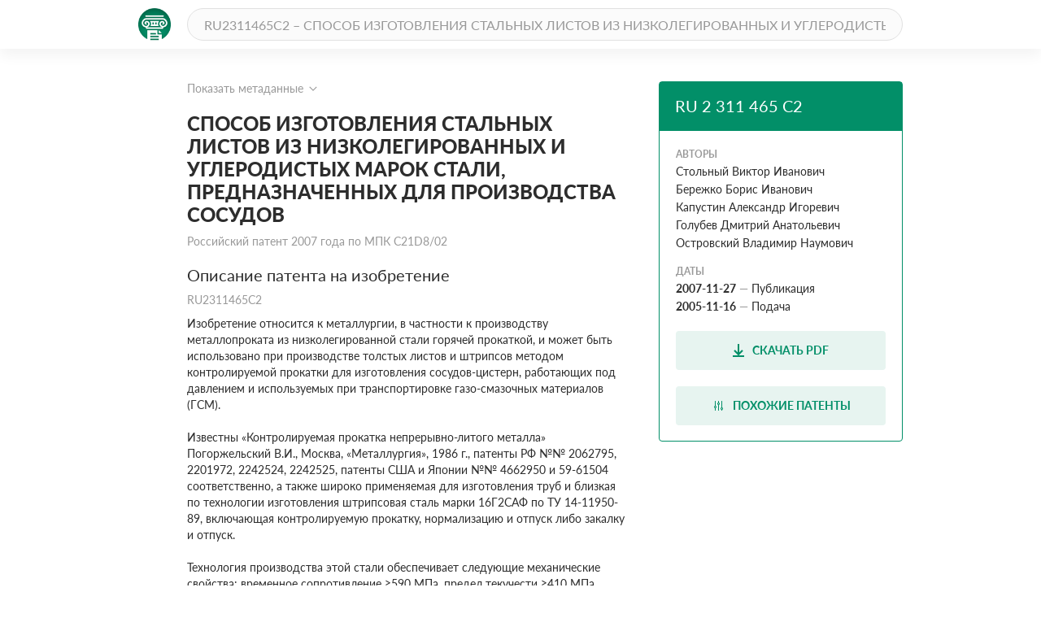

--- FILE ---
content_type: text/html; charset=utf-8
request_url: https://patenton.ru/patent/RU2311465C2
body_size: 12370
content:
<!doctype html>
<html lang="ru">
<head>
  <meta charset="UTF-8">
  <meta name="viewport"
        content="width=device-width, user-scalable=no, initial-scale=1.0, maximum-scale=1.0, minimum-scale=1.0">
  <meta http-equiv="X-UA-Compatible" content="ie=edge">
  <meta name="format-detection" content="telephone=no">
  <meta name="format-detection" content="date=no">
  <meta name="format-detection" content="address=no">
  <meta name="format-detection" content="email=no">
  <link rel="stylesheet" href="/app.css">
  <link rel="icon" type="image/svg+xml" href="/images/logo_mark_green.svg" />
  <link rel="shortcut icon" href="/images/favicon.ico" type="image/x-icon">
  <script data-ad-client="ca-pub-9912742211792939" async src="https://pagead2.googlesyndication.com/pagead/js/adsbygoogle.js"></script>
  
	
<title>СПОСОБ ИЗГОТОВЛЕНИЯ СТАЛЬНЫХ ЛИСТОВ ИЗ НИЗКОЛЕГИРОВАННЫХ И УГЛЕРОДИСТЫХ МАРОК СТАЛИ, ПРЕДНАЗНАЧЕННЫХ ДЛЯ ПРОИЗВОДСТВА СОСУДОВ. Российский патент 2007 года RU 2311465 C2. Изобретение по МКП C21D8/02&nbsp;.</title>
<meta name="description" content="Изобретение относится к металлургии, в частности к производству толстого листа из низколегированной стали, и может быть использовано для изготовления сосудов-цистерн, работающих под давлением и используемых при транспортировке газосмазочных материалов (ГСМ). Техническим результатом, достигаемым изобретением, является повышение уровня ударной вязкости при температуре -60°С и равномерное распределение свойств по площади проката, определяемое соотношением σ0.2/σВ≥0,80, при сохранении прочностных и пластических характеристик. Технический результат достигается тем, что слябы перед прокаткой нагревают до температуры выше Ас3, проводят черновую прокатку при 950-890°С с суммарным обжатием не менее 60% с частными обжатиями за проход не менее 20% за проход, затем ведут подстуживание до температуры 840±10°С, последующую чистовую прокатку осуществляют до температуры 780±10°С с суммарным обжатием не менее 50% и частными обжатиями за проход не менее 7%, после этого проводят ускоренное охлаждение со скоростью не менее 60°С/мин от температуры конца прокатки до температуры 300-200°С с дальнейшим охлаждением листов на воздухе до температуры 100°С при однорядном расположении их на стеллаже. 2 табл." />
<meta name="keywords" content="Изобретение относится к металлургии, в частности к производству толстого листа из низколегированной стали, и может быть использовано для изготовления сосудов-цистерн, работающих под давлением и используемых при транспортировке газосмазочных материалов (ГСМ). Техническим результатом, достигаемым изобретением, является повышение уровня ударной вязкости при температуре -60°С и равномерное распределение свойств по площади проката, определяемое соотношением σ0.2/σВ≥0,80, при сохранении прочностных и пластических характеристик. Технический результат достигается тем, что слябы перед прокаткой нагревают до температуры выше Ас3, проводят черновую прокатку при 950-890°С с суммарным обжатием не менее 60% с частными обжатиями за проход не менее 20% за проход, затем ведут подстуживание до температуры 840±10°С, последующую чистовую прокатку осуществляют до температуры 780±10°С с суммарным обжатием не менее 50% и частными обжатиями за проход не менее 7%, после этого проводят ускоренное охлаждение со скоростью не менее 60°С/мин от температуры конца прокатки до температуры 300-200°С с дальнейшим охлаждением листов на воздухе до температуры 100°С при однорядном расположении их на стеллаже. 2 табл." />
<meta property="og:title" content="СПОСОБ ИЗГОТОВЛЕНИЯ СТАЛЬНЫХ ЛИСТОВ ИЗ НИЗКОЛЕГИРОВАННЫХ И УГЛЕРОДИСТЫХ МАРОК СТАЛИ, ПРЕДНАЗНАЧЕННЫХ ДЛЯ ПРОИЗВОДСТВА СОСУДОВ">
<meta property="og:site_name" content="Патентон">
<meta property="og:description" content="Изобретение относится к металлургии, в частности к производству толстого листа из низколегированной стали, и может быть использовано для изготовления сосудов-цистерн, работающих под давлением и используемых при транспортировке газосмазочных материалов (ГСМ). Техническим результатом, достигаемым изобретением, является повышение уровня ударной вязкости при температуре -60°С и равномерное распределение свойств по площади проката, определяемое соотношением σ0.2/σВ≥0,80, при сохранении прочностных и пластических характеристик. Технический результат достигается тем, что слябы перед прокаткой нагревают до температуры выше Ас3, проводят черновую прокатку при 950-890°С с суммарным обжатием не менее 60% с частными обжатиями за проход не менее 20% за проход, затем ведут подстуживание до температуры 840±10°С, последующую чистовую прокатку осуществляют до температуры 780±10°С с суммарным обжатием не менее 50% и частными обжатиями за проход не менее 7%, после этого проводят ускоренное охлаждение со скоростью не менее 60°С/мин от температуры конца прокатки до температуры 300-200°С с дальнейшим охлаждением листов на воздухе до температуры 100°С при однорядном расположении их на стеллаже. 2 табл.">
<meta property="og:type" content="website">
<meta property="og:url" content="https://patenton.ru/patent/RU2311465C2">
<meta property="og:image" content="https://patenton.ru/images/patenton_og.png">
<meta property="og:image:width" content="1024">
<meta property="og:image:height" content="680">
<meta name="citation_publication_date" content="2007-11-27" />
<meta name="citation_fulltext_html_url" content="https://patenton.ru/patent/RU2311465C2" />
<meta name="citation_abstract_html_url" content="https://patenton.ru/patent/RU2311465C2" />
		
<meta name="citation_pdf_url" content="https://patenton.ru/patent/RU2311465C2.pdf" />
		
		
<meta name="eprints.creators_name" content="Стольный Виктор Иванович" />
		
<meta name="eprints.creators_name" content="Бережко Борис Иванович" />
		
<meta name="eprints.creators_name" content="Капустин Александр Игоревич" />
		
<meta name="eprints.creators_name" content="Голубев Дмитрий Анатольевич" />
		
<meta name="eprints.creators_name" content="Островский Владимир Наумович" />
		
<meta name="eprints.metadata_visibility" content="show" />
<meta name="eprints.ispublished" content="pub" />
<meta name="eprints.full_text_status" content="public" />
<meta name="eprints.type" content="patent" />
<meta name="eprints.title" content="СПОСОБ ИЗГОТОВЛЕНИЯ СТАЛЬНЫХ ЛИСТОВ ИЗ НИЗКОЛЕГИРОВАННЫХ И УГЛЕРОДИСТЫХ МАРОК СТАЛИ, ПРЕДНАЗНАЧЕННЫХ ДЛЯ ПРОИЗВОДСТВА СОСУДОВ" />
<meta name="eprints.date" content="2007-11-27" />
<meta name="eprints.date_type" content="published" />
<meta name="eprints.document_url" content="https://patenton.ru/patent/RU2311465C2" />
<meta name="eprints.number" content="RU2311465C2" />
	

</head>
<body>
	
	
  <header class="header">
    <div class="wrapper">
      <div class="header-items">
        <a href="/index.html" class="logo-mark">
          <img src="/images/logo_mark_green.svg" alt="Патентон — пантеон патентов" title="Патентон — пантеон патентов">
        </a>
        <form action="/search" class="search-form">
          <input type="text" class="input input-rounded" placeholder="RU2311465C2 – СПОСОБ ИЗГОТОВЛЕНИЯ СТАЛЬНЫХ ЛИСТОВ ИЗ НИЗКОЛЕГИРОВАННЫХ И УГЛЕРОДИСТЫХ МАРОК СТАЛИ, ПРЕДНАЗНАЧЕННЫХ ДЛЯ ПРОИЗВОДСТВА СОСУДОВ" name="q">
        </form>
     </div>
    </div>
  </header>

  <section class="patent-section">
    <div class="wrapper">
      <div class="items">
        <div class="patent-container">
          <div class="patent-wrapper">
            <input type="checkbox" id="meta-toggle">
            <label for="meta-toggle" class="patent-meta">
              <span class="text-info meta-show">Показать метаданные</span>
              <span class="text-info meta-hide">Скрыть метаданные</span>
              <span class="arrow arrow-up"></span>
              <span class="arrow arrow-down"></span>
            </label>

            <div class="metadata">
              <div class="metadata-items">
                <div class="top-items">
                  <div class="patent-code">
                    <div class="code-part">
                      <p class="digital-codes">
                        <span class="digital-code">(19)</span>
                      </p>
                      <p class="country-code">RU</p>
                    </div>
                    <div class="code-part">
                      <p class="digital-codes">
                        <span class="digital-code">(11)</span>
                      </p>
                      <p class="patent-number">2 311 465</p>
                    </div>
                    <div class="code-part">
                      <p class="digital-codes">
                        <span class="digital-code">(13)</span>
                      </p>
                      <p class="document-code">C2</p>
                    </div>
                  </div>
                  <div class="mpk-classes">
                    <div class="code-part">
                      <p class="digital-codes">
                        <span class="digital-code">(51)</span>
                      </p>
                      <p class="mpk-title">МПК</p>
                    </div>
                    
                    <p class="mpk-class"><span class="text-regular text-bold">C21D8/02</span><span
                        class="text-regular">(2006-01-01)</span></p>
                    
                  </div>
                </div>
                <div class="left-items">
                  <div class="meta-item">
                    <p class="digital-codes">
                      <span class="digital-code">(21)</span>
                      <span class="digital-code">(22)</span>
                    </p>
                    <p class="meta-item-name">Заявка</p>
                    <p class="meta-item-values">
                      2005135625/02, 2005-11-16
                    </p>
                  </div>
                  
                  <div class="meta-item">
                    <p class="digital-codes">
                      <span class="digital-code">(24)</span>
                    </p>
                    <p class="meta-item-name">Дата начала отсчета патента</p>
                    <p class="meta-item-values text-regular">
                      2005-11-16
                    </p>
                  </div>
                  
                  <div class="meta-item">
                    <p class="digital-codes">
                      <span class="digital-code">(22)</span>
                    </p>
                    <p class="meta-item-name">дата подачи заявки</p>
                    <p class="meta-item-values text-regular">
                      2005-11-16
                    </p>
                  </div>
                  <div class="meta-item">
                    <p class="digital-codes">
                      <span class="digital-code">(45)</span>
                    </p>
                    <p class="meta-item-name">опубликовано</p>
                    <p class="meta-item-values">
                      2007-11-27
                    </p>
                  </div>
                </div>
                <div class="right-items">
                  <div class="meta-item">
                    <p class="digital-codes">
                      <span class="digital-code">(72)</span>
                    </p>
                    <p class="meta-item-name">авторы</p>
                    <p class="meta-item-values">
                      Стольный Виктор ИвановичБережко Борис ИвановичКапустин Александр ИгоревичГолубев Дмитрий АнатольевичОстровский Владимир Наумович
                    </p>
                  </div>
                  
                  <div class="meta-item">
                    <p class="digital-codes">
                      <span class="digital-code">(73)</span>
                    </p>
                    <p class="meta-item-name">патентообладатели</p>
                    <p class="meta-item-values">
                      Федеральное Государственное Унитарное Предприятие Научно-Исследовательский Институт Конструкционных Материалов КмОткрытое Акционерное Общество
                    </p>
                  </div>
                  
		              
		              <div class="meta-item">
                    <p class="digital-codes">
                      <span class="digital-code">(56)</span>
                    </p>
                    <p class="meta-item-name">Документы, цитированные в отчете о поиске</p>
                    <p class="meta-item-values">
                    
                    </p>
                  </div>
                  
                </div>
              </div>
            </div>
          </div>
          <div class="patent">
            <h1 class="patent-name">СПОСОБ ИЗГОТОВЛЕНИЯ СТАЛЬНЫХ ЛИСТОВ ИЗ НИЗКОЛЕГИРОВАННЫХ И УГЛЕРОДИСТЫХ МАРОК СТАЛИ, ПРЕДНАЗНАЧЕННЫХ ДЛЯ ПРОИЗВОДСТВА СОСУДОВ <span class="text-info">Российский патент 2007 года по МПК C21D8/02&nbsp;</span></h1>

           
              <h2 class="sub-title">Описание патента на изобретение <span class="text-info">RU2311465C2</span></h2>
              <div class="patent-description text-regular">
                <p num="6">Изобретение относится к металлургии, в частности к производству металлопроката из низколегированной стали горячей прокаткой, и может быть использовано при производстве толстых листов и штрипсов методом контролируемой прокатки для изготовления сосудов-цистерн, работающих под давлением и используемых при транспортировке газо-смазочных материалов (ГСМ).</p><p num="7">Известны «Контролируемая прокатка непрерывно-литого металла» Погоржельский В.И., Москва, «Металлургия», 1986 г., патенты РФ №№ 2062795, 2201972, 2242524, 2242525, патенты США и Японии №№ 4662950 и 59-61504 соответственно, а также широко применяемая для изготовления труб и близкая по технологии изготовления штрипсовая сталь марки 16Г2САФ по ТУ 14-11950-89, включающая контролируемую прокатку, нормализацию и отпуск либо закалку и отпуск.</p><p num="8">Технология производства этой стали обеспечивает следующие механические свойства: временное сопротивление ≥590 МПа, предел текучести ≥410 МПа, относительное удлинение ≥22%, KCU при -40°С составляет 59 Дж/см<sup>2</sup>.</p><p num="9">Однако в известном способе высокие прочностные характеристики достигаются за счёт снижения пластических характеристик и уровня ударной вязкости при отрицательных температурах.</p><p num="10">Наиболее близким по технологии изготовления является «Способ производства толстолистовой низколегированной стали» путем использования метода термомеханической обработки с регламентированной температурой конца прокатки (патент 2225887, Мкл. C21D 8/02, публ. 20.03.2004 г. - прототип), включающий нагрев сляба до температуры аустенизации, черновая прокатка в раскат промежуточной толщины, подстуживание раската до температуры ниже Ar<sub>3</sub> (740-760°С), чистовую прокатку с регламентированной температурой конца прокатки не выше 740°С с суммарным обжатием не менее 30%; возможны варианты способа, когда при суммарном обжатии не более 55% при чистовой прокатке температуру конца прокатки поддерживают равной 700-730°С, а при суммарном обжатии более 55% при чистовой прокатке температуру конца прокатки поддерживают равной 710-740°С, последующее охлаждение листа во всех трех вариантах осуществляют до температуры 100°С со средней скоростью не более 35°С/ч.</p><p num="11">Листы, полученные известным способом, обладают высокими прочностными и пластическими свойствами.</p><p num="12">Недостатком известного способа является недостаточно высокий уровень ударной вязкости при отрицательных температурах -60°С, а также неравномерное распределение прочностных свойств по площади листа, определяемое соотношением σ<sub>0.2</sub>/σ<sub>в</sub>≤0,80.</p><p num="13">Техническим результатом, достигаемым изобретением, является повышение уровня ударной вязкости при температуре -60°С и равномерное распределение прочностных свойств по площади проката, определяемое соотношением σ<sub>0.2</sub>/σ<sub>в</sub>≥0,80, при сохранении прочностных и пластических характеристик.</p><p num="14">Технический результат достигается за счет того, что в способе производства толстолистовой низколегированной стали для изготовления сосудов, включающем нагрев заготовки до температуры выше Ас<sub>3</sub>, черновую прокатку в раскат промежуточной толщины, подстуживание, чистовую прокатку с регламентированными температурой конца прокатки и обжатием, а также охлаждение листа, согласно изобретению, черновую прокатку ведут при температуре 950-890°С с суммарным обжатием не менее 60% и частными обжатиями за проход не менее 20%, затем ведут подстуживание до температуры 840±10°С, последующую чистовую прокатку осуществляют до температуры 780±10°С с суммарным обжатием не менее 50% и частными обжатиями за проход не менее 7%, после этого проводят ускоренное охлаждение со скоростью не менее 60°С/мин от температуры конца прокатки до температуры 300-200°С с дальнейшим охлаждением листов на воздухе до температуры 100°С при однорядном их расположении на стеллаже.</p><p num="15">Для полного использования ресурса свойств, заложенных в низколегированной стали, применен режим термомеханической обработки с контролируемой температурой конца прокатки, который должен обеспечивать оптимальный фазовый состав, измельчение зерен, формирование развитой субструктуры, а при проведении деформации в области температур, близких к точке Ar<sub>3</sub>, способствовать равномерному выделению мелкодисперсной карбидной фазы по всей площади ферритных зерен, что приводит к упрочнению твердого раствора.</p><p num="16">Деформация выше Ас<sub>3</sub> при температуре 950-890°С с суммарным обжатием не менее 60% и частными обжатиями за проход не менее 20% необходима для проработки крупнокристаллической структуры сляба и формирования предварительной структуры металла.</p><p num="17">Подстуживание до температуры 840±10°С проводят с целью образования твердого поверхностного слоя, позволяющего получать при дальнейшей чистовой прокатке мелкозернистую структуру по всему сечению проката.</p><p num="18">Чистовая прокатка с регламентированной температурой конца прокатки вблизи точки Ar<sub>3</sub>, а именно, при 780±10°С, с суммарным обжатием не менее 50% и частными обжатиями за проход не менее 7% приводит к росту количества зародышей феррита и равномерному выделению мелкодисперсной карбидной фазы и не вызывает рост зерна, так как деформация происходит выше критической степени обжатия.</p><p num="19">Ускоренное охлаждение проката в интервале температур от 770-790°С до 300-200°С ведет к повышению дисперсности структурных составляющих.</p><p num="20">Температурный интервал деформирования металла обеспечивали за счет варьирования степенью обжатия при прокатке листа на проходах.</p><p num="21">Пример конкретного выполнения: сталь выплавляли в конверторе с внепечной обработкой, включающей вакуумирование и рафинирование с разливкой в непрерывно-литые заготовки-слябы.</p><p num="22">Химический состав выплавленной стали соответствовал марке 09Г2СА ГОСТ 5520-79, улучшенной по содержанию серы и фосфора, и содержал мас.%: С - 0,10; Si - 0,63; Mn - 1,53; S - 0,008; Р - 0,010; Cr - 0,25; Ni - 0,27; Cu - 0,27; Al - 0,032; Ti - 0,021; N - 0,0057 и железо - остальное.</p><p num="23">Температура критических точек для стали марки 09Г2СА составляла Ас<sub>3</sub>=860°С, Ar<sub>3</sub>=780°С, Ar<sub>1</sub>=625°C.</p><p num="24">Слябы перед прокаткой нагревали выше температуры Ас<sub>3</sub>+(90-70)°С, что соответствовало 950 и 930°С, и далее подвергали черновой прокатке до промежуточной толщины с суммарным обжатием 80% и частными 20% и 25% за проход и заканчивали при температуре 890°С, затем осуществляли подстуживание раската до температуры 830°С и 850°С, с которой осуществляли чистовую прокатку с суммарными обжатиями 78% и частными обжатиями от 7% до 24% до температуры 770°С и 790°С, после этого листы подвергали ускоренному охлаждению со скоростью 60°С/мин до температуры 300°С и 200°С с последующим охлаждением на воздухе до температуры 100°С при однорядном их расположении на стеллаже.</p><p num="25">Маршрут прокатки листов представлен в таблице 1.</p><p num="26">Механические свойства листов определяли на поперечных образцах: разрывных тип 111 № 4 по ГОСТ 1497-84, ударных - тип 11 по ГОСТ 9454-78. Результаты испытаний приведены в таблице 2.</p><p num="27">Снижение содержания серы до 0,008% и фосфора до 0,010% в стали 09Г2СА наряду с термомеханической обработкой и регламентированной температурой прокатки способствовали повышению ударной вязкости при отрицательной температуре -60°С.</p><p num="28">Техническая эффективность предлагаемого изобретения выразится в увеличении надежности и долговечности изделий, изготовленных из листовой стали, прокатанной по предлагаемому способу за счет повышения ударной вязкости при отрицательных температурах и более равномерного распределения прочностных свойств по площади листа при сохранении прочностных и пластических свойств.</p><p num="29">Маршрут прокатки листа из стали марки 09Г2СА размером 10×3190×10280 мм</p><p num="30"><tables num="1"><tgroup cols="8" rowsep="1" colsep="1"><colspec colname="c0"><colspec colname="c1"><colspec colname="c2"><colspec colname="c3"><colspec colname="c4"><colspec colname="c5"><colspec colname="c6"><colspec colname="c7"></colspec></colspec></colspec></colspec></colspec></colspec></colspec></colspec></tgroup><row><entry align="right" namest="c0" nameend="c7">Таблица</entry></row><row><entry align="center">Размеры листа, мм (марка стали 09Г2СА)</entry><entry align="center">№ прохода</entry><entry align="center">Высота Н, до прохода</entry><entry align="center">Обжатие h, мм</entry><entry align="center">Высота H, после прохода</entry><entry align="center">Относительная деформация, %</entry><entry align="center">Температура прокатки, °С</entry><entry align="center">Температура по проходам</entry></row><row><entry align="center" morerows="14">10×3190×10280</entry><entry align="center">1</entry><entry align="center">250</entry><entry align="center">50</entry><entry align="center">200</entry><entry align="center">20</entry><entry align="center" morerows="3">Черновая прокатка (начало Ас<sub>3</sub>+90°С)</entry><entry align="center">950</entry></row><row><entry align="center">2</entry><entry align="center">200</entry><entry align="center">40</entry><entry align="center">160</entry><entry align="center">20</entry><entry align="left"> </entry></row><row><entry align="center">3</entry><entry align="center">160</entry><entry align="center">35</entry><entry align="center">125</entry><entry align="center">21.8</entry><entry align="center">930</entry></row><row><entry align="center">4</entry><entry align="center">125</entry><entry align="center">25</entry><entry align="center">100</entry><entry align="center">20</entry><entry align="left"> </entry></row><row><entry align="center">5</entry><entry align="center">100</entry><entry align="center">20</entry><entry align="center">80</entry><entry align="center">20</entry><entry align="left"> </entry><entry align="center">910</entry></row><row><entry align="center">6</entry><entry align="center">80</entry><entry align="center">20</entry><entry align="center">60</entry><entry align="center">25</entry><entry align="center">950-890</entry><entry align="left"> </entry></row><row><entry align="center">7</entry><entry align="center">60</entry><entry align="center">15</entry><entry align="center">45</entry><entry align="center">25</entry><entry align="left"> </entry><entry align="center">890</entry></row><row><entry align="center" namest="c1" nameend="c7">подстуживание</entry></row><row><entry align="center">8</entry><entry align="center">45</entry><entry align="center">11</entry><entry align="center">34</entry><entry align="center">24</entry><entry align="center" morerows="2">Чистовая прокатка 840-780</entry><entry align="center">840</entry></row><row><entry align="center">9</entry><entry align="center">34</entry><entry align="center">8</entry><entry align="center">26</entry><entry align="center">24</entry><entry align="left"> </entry></row><row><entry align="center">10</entry><entry align="center">26</entry><entry align="center">6</entry><entry align="center">20</entry><entry align="center">23</entry><entry align="center">820</entry></row><row><entry align="center">11</entry><entry align="center">20</entry><entry align="center">4</entry><entry align="center">16</entry><entry align="center">20</entry><entry align="left"> </entry><entry align="left"> </entry></row><row><entry align="center">12</entry><entry align="center">16</entry><entry align="center">3</entry><entry align="center">13</entry><entry align="center">19</entry><entry align="left"> </entry><entry align="center">800</entry></row><row><entry align="center">13</entry><entry align="center">13</entry><entry align="center">2,2</entry><entry align="center">10,8</entry><entry align="center">17</entry><entry align="left"> </entry><entry align="center">790</entry></row><row><entry align="center">14</entry><entry align="center">10,8</entry><entry align="center">0,8</entry><entry align="center">10</entry><entry align="center">7</entry><entry align="left"> </entry><entry align="center">770</entry></row><table frams="all"><tbody></tbody></table></tables></p><p num="31"><img src="/patent/RU2311465C2/i/00000001.png"/></p>
              </div>
           
            <h2 class="sub-title" id="similar">Похожие патенты <span class="divider"></span><span class="count">RU2311465C2</span></h2>
            <table class="table">
              <tr>
                <th class="name-col">название</th>
                <th class="year-col">год</th>
                <th class="authors-col">авторы</th>
                <th class="document-col">номер документа</th>
              </tr>
							
              <tr>
                <td class="first-col"><a href="/patent/RU2458156C1" onclick="ym(55809238, 'reachGoal', 'similar_click'); return true;">СПОСОБ ПРОИЗВОДСТВА ЛИСТОВ ИЗ НИЗКОЛЕГИРОВАННОЙ ТРУБНОЙ СТАЛИ КЛАССА ПРОЧНОСТИ Х60</a></td>
                <td class="second-col">2011</td>
                <td class="third-col">
									<ul>
										<li>Денисов Сергей Владимирович</li><li>Голубчик Эдуард Михайлович</li><li>Смирнов Павел Николаевич</li><li>Стеканов Павел Александрович</li>
									</ul>
								</td>
                <td class="fourth-col">RU2458156C1</td>
              </tr>
							
              <tr>
                <td class="first-col"><a href="/patent/RU2479638C1" onclick="ym(55809238, 'reachGoal', 'similar_click'); return true;">СПОСОБ ПРОИЗВОДСТВА ЛИСТОВ ИЗ НИЗКОЛЕГИРОВАННОЙ ТРУБНОЙ СТАЛИ КЛАССА ПРОЧНОСТИ К60</a></td>
                <td class="second-col">2012</td>
                <td class="third-col">
									<ul>
										<li>Денисов Сергей Владимирович</li><li>Голубчик Эдуард Михайлович</li><li>Смирнов Павел Николаевич</li><li>Стеканов Павел Александрович</li>
									</ul>
								</td>
                <td class="fourth-col">RU2479638C1</td>
              </tr>
							
              <tr>
                <td class="first-col"><a href="/patent/RU2465343C1" onclick="ym(55809238, 'reachGoal', 'similar_click'); return true;">СПОСОБ ПРОИЗВОДСТВА ЛИСТОВ ИЗ НИЗКОЛЕГИРОВАННОЙ ТРУБНОЙ СТАЛИ КЛАССА ПРОЧНОСТИ К56</a></td>
                <td class="second-col">2011</td>
                <td class="third-col">
									<ul>
										<li>Денисов Сергей Владимирович</li><li>Голубчик Эдуард Михайлович</li><li>Смирнов Павел Николаевич</li><li>Кравченко Павел Александрович</li>
									</ul>
								</td>
                <td class="fourth-col">RU2465343C1</td>
              </tr>
							
              <tr>
                <td class="first-col"><a href="/patent/RU2479639C1" onclick="ym(55809238, 'reachGoal', 'similar_click'); return true;">СПОСОБ ПРОИЗВОДСТВА ЛИСТОВ ИЗ НИЗКОЛЕГИРОВАННОЙ ТРУБНОЙ СТАЛИ КЛАССА ПРОЧНОСТИ К60</a></td>
                <td class="second-col">2012</td>
                <td class="third-col">
									<ul>
										<li>Денисов Сергей Владимирович</li><li>Голубчик Эдуард Михайлович</li><li>Смирнов Павел Николаевич</li><li>Стеканов Павел Александрович</li><li>Кравченко Павел Александрович</li>
									</ul>
								</td>
                <td class="fourth-col">RU2479639C1</td>
              </tr>
							
              <tr>
                <td class="first-col"><a href="/patent/RU2465344C1" onclick="ym(55809238, 'reachGoal', 'similar_click'); return true;">СПОСОБ ПРОИЗВОДСТВА ЛИСТОВ ИЗ НИЗКОЛЕГИРОВАННОЙ ТРУБНОЙ СТАЛИ КЛАССА ПРОЧНОСТИ К60</a></td>
                <td class="second-col">2011</td>
                <td class="third-col">
									<ul>
										<li>Денисов Сергей Владимирович</li><li>Голубчик Эдуард Михайлович</li><li>Смирнов Павел Николаевич</li><li>Кравченко Павел Александрович</li>
									</ul>
								</td>
                <td class="fourth-col">RU2465344C1</td>
              </tr>
							
              <tr>
                <td class="first-col"><a href="/patent/RU2458751C1" onclick="ym(55809238, 'reachGoal', 'similar_click'); return true;">СПОСОБ ПРОИЗВОДСТВА ЛИСТОВ ИЗ НИЗКОЛЕГИРОВАННОЙ ТРУБНОЙ СТАЛИ КЛАССОВ ПРОЧНОСТИ К52-К60</a></td>
                <td class="second-col">2011</td>
                <td class="third-col">
									<ul>
										<li>Денисов Сергей Владимирович</li><li>Голубчик Эдуард Михайлович</li><li>Смирнов Павел Николаевич</li>
									</ul>
								</td>
                <td class="fourth-col">RU2458751C1</td>
              </tr>
							
              <tr>
                <td class="first-col"><a href="/patent/RU2465345C1" onclick="ym(55809238, 'reachGoal', 'similar_click'); return true;">СПОСОБ ПРОИЗВОДСТВА ЛИСТОВ ИЗ НИЗКОЛЕГИРОВАННОЙ ТРУБНОЙ СТАЛИ КЛАССА ПРОЧНОСТИ К60</a></td>
                <td class="second-col">2011</td>
                <td class="third-col">
									<ul>
										<li>Денисов Сергей Владимирович</li><li>Голубчик Эдуард Михайлович</li><li>Смирнов Павел Николаевич</li><li>Стеканов Павел Александрович</li>
									</ul>
								</td>
                <td class="fourth-col">RU2465345C1</td>
              </tr>
							
              <tr>
                <td class="first-col"><a href="/patent/RU2458753C1" onclick="ym(55809238, 'reachGoal', 'similar_click'); return true;">СПОСОБ ПРОИЗВОДСТВА ЛИСТОВ ИЗ НИЗКОЛЕГИРОВАННОЙ ТРУБНОЙ СТАЛИ</a></td>
                <td class="second-col">2011</td>
                <td class="third-col">
									<ul>
										<li>Денисов Сергей Владимирович</li><li>Голубчик Эдуард Михайлович</li><li>Смирнов Павел Николаевич</li>
									</ul>
								</td>
                <td class="fourth-col">RU2458753C1</td>
              </tr>
							
              <tr>
                <td class="first-col"><a href="/patent/RU2475315C1" onclick="ym(55809238, 'reachGoal', 'similar_click'); return true;">СПОСОБ ПРОИЗВОДСТВА ЛИСТОВ ИЗ НИЗКОЛЕГИРОВАННОЙ ТРУБНОЙ СТАЛИ КЛАССА ПРОЧНОСТИ К60</a></td>
                <td class="second-col">2011</td>
                <td class="third-col">
									<ul>
										<li>Денисов Сергей Владимирович</li><li>Голубчик Эдуард Михайлович</li><li>Смирнов Павел Николаевич</li><li>Ширяев Олег Петрович</li>
									</ul>
								</td>
                <td class="fourth-col">RU2475315C1</td>
              </tr>
							
              <tr>
                <td class="first-col"><a href="/patent/RU2638479C1" onclick="ym(55809238, 'reachGoal', 'similar_click'); return true;">Горячекатаный лист из низколегированной стали толщиной от 15 до 165 мм и способ его получения</a></td>
                <td class="second-col">2016</td>
                <td class="third-col">
									<ul>
										<li>Михеев Вячеслав Викторович</li><li>Ваурин Виталий Васильевич</li><li>Сахаров Максим Сергеевич</li><li>Смелов Антон Игоревич</li><li>Корчагин Андрей Михайлович</li><li>Сычев Олег Николаевич</li>
									</ul>
								</td>
                <td class="fourth-col">RU2638479C1</td>
              </tr>
							
            </table>
         

         
            <h2 class="sub-title">Реферат патента 2007 года <span class="text-info">СПОСОБ ИЗГОТОВЛЕНИЯ СТАЛЬНЫХ ЛИСТОВ ИЗ НИЗКОЛЕГИРОВАННЫХ И УГЛЕРОДИСТЫХ МАРОК СТАЛИ, ПРЕДНАЗНАЧЕННЫХ ДЛЯ ПРОИЗВОДСТВА СОСУДОВ</span></h2>
            <div class="patent-description text-regular">
              <p num="1">Изобретение относится к металлургии, в частности к производству толстого листа из низколегированной стали, и может быть использовано для изготовления сосудов-цистерн, работающих под давлением и используемых при транспортировке газосмазочных материалов (ГСМ). Техническим результатом, достигаемым изобретением, является повышение уровня ударной вязкости при температуре -60°С и равномерное распределение свойств по площади проката, определяемое соотношением σ<sub>0.2</sub>/σ<sub>В</sub>≥0,80, при сохранении прочностных и пластических характеристик. Технический результат достигается тем, что слябы перед прокаткой нагревают до температуры выше А<sub>с3</sub>, проводят черновую прокатку при 950-890°С с суммарным обжатием не менее 60% с частными обжатиями за проход не менее 20% за проход, затем ведут подстуживание до температуры 840±10°С, последующую чистовую прокатку осуществляют до температуры 780±10°С с суммарным обжатием не менее 50% и частными обжатиями за проход не менее 7%, после этого проводят ускоренное охлаждение со скоростью не менее 60°С/мин от температуры конца прокатки до температуры 300-200°С с дальнейшим охлаждением листов на воздухе до температуры 100°С при однорядном расположении их на стеллаже. 2 табл.</p>
            </div>
         

         
            <h2 class="sub-title">Формула изобретения <span class="text-info">RU 2 311 465 C2</span></h2>
            <div class="patent-description text-regular">
            
            <p class="patent-formula  text-regular">
              <p num="32">Способ производства толстых листов из низколегированной стали для изготовления сосудов, включающий нагрев заготовки до температуры выше Ac<sub>3</sub>, черновую прокатку в раскат промежуточной толщины, подстуживание, чистовую прокатку с регламентированными температурой конца прокатки и обжатием, а также охлаждение листа, отличающийся тем, что черновую прокатку ведут при температуре 950-890°С с суммарным обжатием не менее 60% и частными обжатиями за проход не менее 20%, затем осуществляют подстуживание до температуры 840±10°С, последующую чистовую прокатку ведут до температуры 780±10°С с суммарным обжатием не менее 50% и частными обжатиями за проход не менее 7%, после этого проводят ускоренное охлаждение со скоростью не менее 60°С/мин от температуры конца прокатки до температуры 300-200°С с дальнейшим охлаждением листов на воздухе до температуры 100°С при однорядном их расположении на стеллаже.</p>
            </p>
            
            </div>
         

         
            <h2 class="sub-title">Документы, цитированные в отчете о поиске <span class="text-info">Патент 2007 года RU2311465C2</span></h2>
		<table class="table">
		<tr>

							</tr>
							
							<tr>
								
									
										<td class="first-col"><a href="/patent/RU2225887C2">СПОСОБ ПРОИЗВОДСТВА ТОЛСТОЛИСТОВОЙ НИЗКОЛЕГИРОВАННОЙ СТАЛИ</a></td>
										<td class="second-col">2002</td>
										<td class="third-col">
											<ul>
												<li>Степанов А.А.</li><li>Северинец И.Ю.</li><li>Томин А.А.</li><li>Бурканов В.М.</li><li>Голованов А.В.</li><li>Подтелков В.В.</li><li>Казакбаев Н.М.</li><li>Рослякова Н.Е.</li><li>Трайно А.И.</li><li>Тяпаев О.В.</li>
											</ul>
										</td>
										<td class="fourth-col">RU2225887C2</td>
									
								
							</tr>
							
							<tr>
								
									
										<td class="first-col"><a href="/patent/RU2225886C2">СПОСОБ ПРОИЗВОДСТВА ТОЛСТОГО ЛИСТА</a></td>
										<td class="second-col">2002</td>
										<td class="third-col">
											<ul>
												<li>Ламухин А.М.</li><li>Северинец И.Ю.</li><li>Томин А.А.</li><li>Бурканов В.М.</li><li>Голованов А.В.</li><li>Филатов Н.В.</li><li>Казакбаев Н.М.</li><li>Трайно А.И.</li><li>Тяпаев О.В.</li>
											</ul>
										</td>
										<td class="fourth-col">RU2225886C2</td>
									
								
							</tr>
							
							<tr>
								
									
										<td class="first-col"><a href="/patent/RU2235792C2">СПОСОБ ПОЛУЧЕНИЯ СТАЛЬНОГО ЛИСТА (ВАРИАНТЫ) И СТАЛЬНОЙ ЛИСТ</a></td>
										<td class="second-col">1999</td>
										<td class="third-col">
											<ul>
												<li>Коо Дзайоунг</li><li>Бангару Нарасимха-Рао В.</li><li>Вогн Глен А.</li><li>Айер Рагхаван</li>
											</ul>
										</td>
										<td class="fourth-col">RU2235792C2</td>
									
								
							</tr>
							
							<tr>
								
									
										<td class="first-col"><a href="/patent/RU2255123C1">СПОСОБ ПРОИЗВОДСТВА ШТРИПСОВ ИЗ НИЗКОЛЕГИРОВАННОЙ СТАЛИ</a></td>
										<td class="second-col">2003</td>
										<td class="third-col">
											<ul>
												<li>Кувшинников О.А.</li><li>Ламухин А.М.</li><li>Попова Т.Н.</li><li>Ильинский В.И.</li><li>Кузнецов А.А.</li><li>Голованов А.В.</li><li>Рослякова Н.Е.</li><li>Хорева А.А.</li><li>Краев А.Д.</li><li>Трайно А.И.</li>
											</ul>
										</td>
										<td class="fourth-col">RU2255123C1</td>
									
								
							</tr>
							
							<tr>
								
									
										<td class="first-col"><a href="/patent/SU56A1">Приспособление для разматывания лент с семенами при укладке их в почву</a></td>
										<td class="second-col">1922</td>
										<td class="third-col">
											<ul>
												<li>Киселев Ф.И.</li>
											</ul>
										</td>
										<td class="fourth-col">SU56A1</td>
									
								
							</tr>
							
						</table>
         

          </div>
        </div>
        <div class="attributes">
          <div class="attributes-container">
            <div class="attributes-header">
              <h2 class="patent-code">RU 2 311 465 C2</h2>
              <p class="patent-country"></p>
            </div>
            <div class="attributes-body">
            
              <p class="attribute-name">Авторы</p>
              
              <p class="patent-author text-regular">Стольный Виктор Иванович</p>
              
              <p class="patent-author text-regular">Бережко Борис Иванович</p>
              
              <p class="patent-author text-regular">Капустин Александр Игоревич</p>
              
              <p class="patent-author text-regular">Голубев Дмитрий Анатольевич</p>
              
              <p class="patent-author text-regular">Островский Владимир Наумович</p>
              
            
              <p class="attribute-name">Даты</p>
	      
              <p class="patent-date"><span class="text-regular text-bold">2007-11-27</span><span
                  class="defis">&mdash;</span><span class="text-regular">Публикация</span></p>
              
	      
              <p class="patent-date"><span class="text-regular text-bold">2005-11-16</span><span
                  class="defis">&mdash;</span><span class="text-regular">Подача</span></p>
              
            </div>
            <div class="attributes-footer">
            
              <a href="/patent/RU2311465C2.pdf" class="btn btn-dl" onclick="ym(55809238, 'reachGoal', 'pdf_dl'); return true;">
                <img src="/images/dl.svg" alt="download">
                <span>Скачать PDF</span>
              </a>
            
              <a href="#similar" class="btn btn-dl" onclick="ym(55809238, 'reachGoal', 'similar_button'); return true;">
                <img src="/images/filter.svg" alt="read">
                <span>Похожие патенты</span>
              </a>
            </div>
          </div>
        </div>
      </div>
    </div>
  </section>
	

	<footer class="footer">
		<div class="wrapper">
			<div class="footer-items">
				<a href="https://cyberleninka.ru/policy.html" class="privacy">Политика конфиденциальности</a>
				<a href="/terms.html" class="user-agreement">Пользовательское соглашение</a>
			</div>
		</div>
	</footer>
	<script type="text/javascript" src="/app.js"></script>

<script type="text/javascript" >
   (function(m,e,t,r,i,k,a){m[i]=m[i]||function(){(m[i].a=m[i].a||[]).push(arguments)};
   m[i].l=1*new Date();k=e.createElement(t),a=e.getElementsByTagName(t)[0],k.async=1,k.src=r,a.parentNode.insertBefore(k,a)})
   (window, document, "script", "https://mc.yandex.ru/metrika/tag.js", "ym");

   ym(55809238, "init", {
        clickmap:true,
        trackLinks:true,
        accurateTrackBounce:true
   });
</script>
<noscript><div><img src="https://mc.yandex.ru/watch/55809238" style="position:absolute; left:-9999px;" alt="" /></div></noscript>


<script async src="https://www.googletagmanager.com/gtag/js?id=UA-150285776-1"></script>
<script>
  window.dataLayer = window.dataLayer || [];
  function gtag(){dataLayer.push(arguments);}
  gtag('js', new Date());

  gtag('config', 'UA-150285776-1');
</script>
</body>
</html>


--- FILE ---
content_type: text/html; charset=utf-8
request_url: https://www.google.com/recaptcha/api2/aframe
body_size: 266
content:
<!DOCTYPE HTML><html><head><meta http-equiv="content-type" content="text/html; charset=UTF-8"></head><body><script nonce="pKdjiMArhSAvvHej6SuFLQ">/** Anti-fraud and anti-abuse applications only. See google.com/recaptcha */ try{var clients={'sodar':'https://pagead2.googlesyndication.com/pagead/sodar?'};window.addEventListener("message",function(a){try{if(a.source===window.parent){var b=JSON.parse(a.data);var c=clients[b['id']];if(c){var d=document.createElement('img');d.src=c+b['params']+'&rc='+(localStorage.getItem("rc::a")?sessionStorage.getItem("rc::b"):"");window.document.body.appendChild(d);sessionStorage.setItem("rc::e",parseInt(sessionStorage.getItem("rc::e")||0)+1);localStorage.setItem("rc::h",'1768772929891');}}}catch(b){}});window.parent.postMessage("_grecaptcha_ready", "*");}catch(b){}</script></body></html>